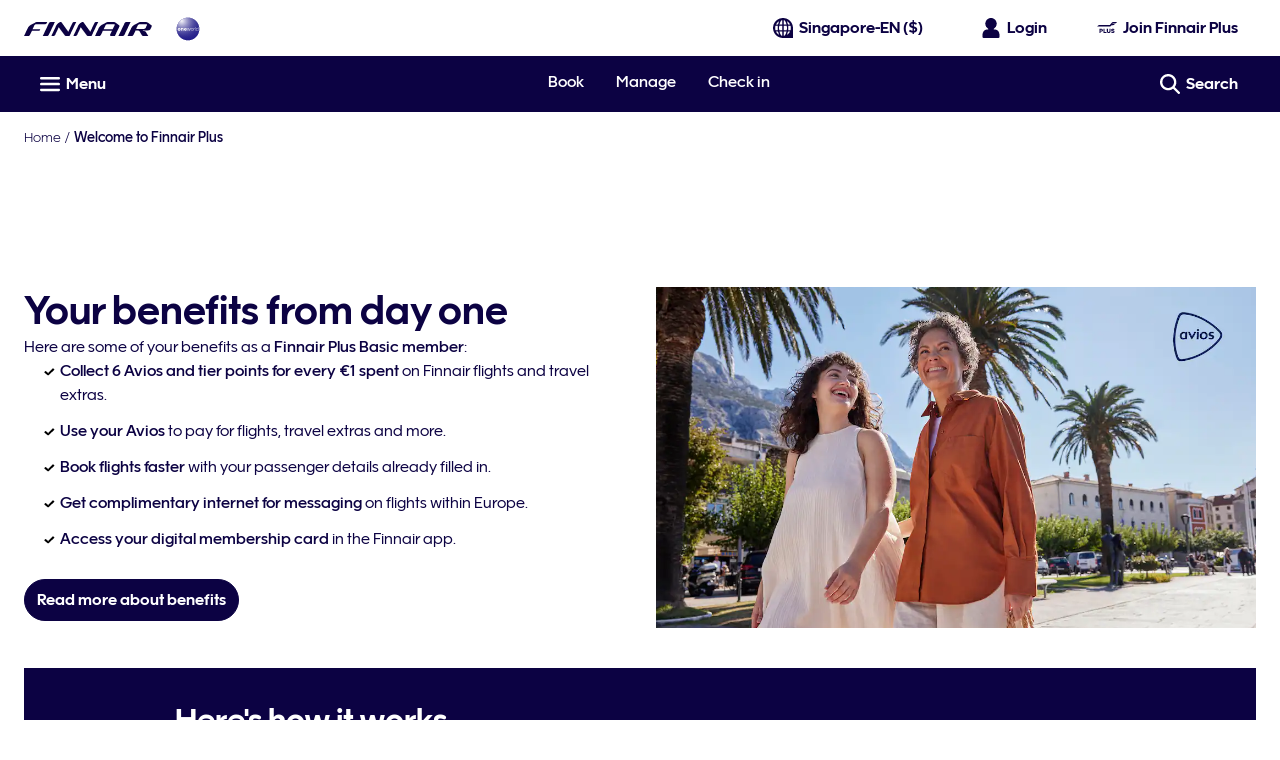

--- FILE ---
content_type: image/svg+xml
request_url: https://cms.finnair.com/resource/crblob/3302898/a0bac8ac4ab236a59b0d08fd2a1c1be6/fplus-tier-icon-silver-data.svg
body_size: 72
content:
<svg width="24" height="24" viewBox="0 0 24 24" fill="none" xmlns="http://www.w3.org/2000/svg">
<path fill-rule="evenodd" clip-rule="evenodd" d="M24 12C24 18.6167 18.6169 24 12 24C5.38335 24 0 18.6167 0 12C0 5.3831 5.38335 0 12 0C18.6169 0 24 5.3831 24 12Z" fill="url(#paint0_linear_3182_809)"/>
<path d="M15.921 12.3658L15.3388 13.0798C14.9818 13.4937 14.6694 13.6214 14.0061 13.6214H3.375L4.26549 12.7289C4.61439 12.4044 4.88012 12.2806 5.64484 12.2806H13.8276C14.3124 12.2806 14.3469 12.2644 14.6289 11.9743L16.2537 10.0574C16.5478 9.69841 16.8764 9.5625 17.4079 9.5625H20.625L20.053 10.2968C19.7122 10.6984 19.2903 10.8181 18.7913 10.8181H17.1117C17.0143 10.8181 16.9677 10.8425 16.9129 10.9033C16.8582 10.9642 16.5519 11.3455 16.5519 11.3455H18.7243L18.2902 11.8729C17.9961 12.1873 17.6777 12.3658 17.1726 12.3658H15.921Z" fill="white"/>
<defs>
<linearGradient id="paint0_linear_3182_809" x1="24" y1="24" x2="24" y2="0" gradientUnits="userSpaceOnUse">
<stop stop-color="#767676"/>
<stop offset="1" stop-color="#545454"/>
</linearGradient>
</defs>
</svg>


--- FILE ---
content_type: image/svg+xml
request_url: https://cms.finnair.com/resource/crblob/3302718/abf155099b7b5f68af6703e4974a86a0/fplus-tier-icon-gold-data.svg
body_size: 75
content:
<svg width="24" height="24" viewBox="0 0 24 24" fill="none" xmlns="http://www.w3.org/2000/svg">
<path fill-rule="evenodd" clip-rule="evenodd" d="M24 12C24 18.6167 18.6169 24 12 24C5.38335 24 0 18.6167 0 12C0 5.3831 5.38335 0 12 0C18.6169 0 24 5.3831 24 12Z" fill="url(#paint0_linear_3182_831)"/>
<path d="M15.921 12.3658L15.3388 13.0798C14.9818 13.4937 14.6694 13.6214 14.0061 13.6214H3.375L4.26549 12.7289C4.61439 12.4044 4.88011 12.2806 5.64484 12.2806H13.8276C14.3124 12.2806 14.3469 12.2644 14.6289 11.9743L16.2537 10.0574C16.5478 9.69841 16.8764 9.5625 17.4079 9.5625H20.625L20.053 10.2968C19.7122 10.6984 19.2903 10.8181 18.7913 10.8181H17.1117C17.0143 10.8181 16.9677 10.8425 16.9129 10.9033C16.8582 10.9642 16.5519 11.3455 16.5519 11.3455H18.7243L18.2902 11.8729C17.9961 12.1873 17.6777 12.3658 17.1726 12.3658H15.921Z" fill="white"/>
<defs>
<linearGradient id="paint0_linear_3182_831" x1="24" y1="24" x2="24" y2="0" gradientUnits="userSpaceOnUse">
<stop stop-color="#887159"/>
<stop offset="1" stop-color="#68543B"/>
</linearGradient>
</defs>
</svg>


--- FILE ---
content_type: image/svg+xml
request_url: https://cms.finnair.com/resource/crblob/3302784/933cbe62cfc5e7956222015c8486fc76/fplus-tier-icon-basic-data.svg
body_size: 75
content:
<svg width="24" height="24" viewBox="0 0 24 24" fill="none" xmlns="http://www.w3.org/2000/svg">
<path fill-rule="evenodd" clip-rule="evenodd" d="M24 12C24 18.6167 18.6169 24 12 24C5.38335 24 0 18.6167 0 12C0 5.3831 5.38335 0 12 0C18.6169 0 24 5.3831 24 12Z" fill="url(#paint0_linear_3182_787)"/>
<path d="M15.921 12.3658L15.3388 13.0798C14.9818 13.4937 14.6694 13.6214 14.0061 13.6214H3.375L4.26549 12.7289C4.61439 12.4044 4.88011 12.2806 5.64484 12.2806H13.8276C14.3124 12.2806 14.3469 12.2644 14.6289 11.9743L16.2537 10.0574C16.5478 9.69841 16.8764 9.5625 17.4079 9.5625H20.625L20.053 10.2968C19.7122 10.6984 19.2903 10.8181 18.7913 10.8181H17.1117C17.0143 10.8181 16.9677 10.8425 16.9129 10.9033C16.8582 10.9642 16.5519 11.3455 16.5519 11.3455H18.7243L18.2902 11.8729C17.9961 12.1873 17.6777 12.3658 17.1726 12.3658H15.921Z" fill="#181458"/>
<defs>
<linearGradient id="paint0_linear_3182_787" x1="12" y1="0" x2="12" y2="24" gradientUnits="userSpaceOnUse">
<stop stop-color="#F0F0F0"/>
<stop offset="1" stop-color="#FBFBFB"/>
</linearGradient>
</defs>
</svg>


--- FILE ---
content_type: image/svg+xml
request_url: https://cms.finnair.com/resource/crblob/3302698/1cd00ed89b028116e3e63e01b1d793b8/fplus-tier-icon-platinum-data.svg
body_size: 143
content:
<svg width="24" height="24" viewBox="0 0 24 24" fill="none" xmlns="http://www.w3.org/2000/svg">
<path fill-rule="evenodd" clip-rule="evenodd" d="M12 24C5.38335 24 0 18.6167 0 12C0 5.3831 5.38335 0 12 0C18.6169 0 24 5.3831 24 12C24 18.6167 18.6169 24 12 24Z" fill="url(#paint0_linear_3182_853)"/>
<path d="M15.921 12.3658L15.3388 13.0798C14.9818 13.4937 14.6694 13.6214 14.0061 13.6214H3.375L4.26549 12.7289C4.61439 12.4044 4.88012 12.2806 5.64484 12.2806H13.8276C14.3124 12.2806 14.3469 12.2644 14.6289 11.9743L16.2537 10.0574C16.5478 9.69841 16.8764 9.5625 17.4079 9.5625H20.625L20.053 10.2968C19.7122 10.6984 19.2903 10.8181 18.7913 10.8181H17.1117C17.0143 10.8181 16.9677 10.8425 16.9129 10.9033C16.8582 10.9642 16.5519 11.3455 16.5519 11.3455H18.7243L18.2902 11.8729C17.9961 12.1873 17.6777 12.3658 17.1726 12.3658H15.921Z" fill="white"/>
<defs>
<linearGradient id="paint0_linear_3182_853" x1="24" y1="24" x2="24" y2="0" gradientUnits="userSpaceOnUse">
<stop stop-color="#3F3F3F"/>
<stop offset="1" stop-color="#1E1E1E"/>
</linearGradient>
</defs>
</svg>


--- FILE ---
content_type: image/svg+xml
request_url: https://cms.finnair.com/resource/crblob/3302858/036edba5e29a6bdd4698eb049ef7b857/fplus-tier-icon-lumo-data.svg
body_size: 77
content:
<svg width="24" height="24" viewBox="0 0 24 24" fill="none" xmlns="http://www.w3.org/2000/svg">
<path fill-rule="evenodd" clip-rule="evenodd" d="M12 24C5.38335 24 0 18.6167 0 12C0 5.3831 5.38335 0 12 0C18.6169 0 24 5.3831 24 12C24 18.6167 18.6169 24 12 24Z" fill="url(#paint0_linear_3182_875)"/>
<path d="M15.921 12.3658L15.3388 13.0798C14.9818 13.4937 14.6694 13.6214 14.0061 13.6214H3.375L4.26549 12.7289C4.61439 12.4044 4.88012 12.2806 5.64484 12.2806H13.8276C14.3124 12.2806 14.3469 12.2644 14.6289 11.9743L16.2537 10.0574C16.5478 9.69841 16.8764 9.5625 17.4079 9.5625H20.625L20.053 10.2968C19.7122 10.6984 19.2903 10.8181 18.7913 10.8181H17.1117C17.0143 10.8181 16.9677 10.8425 16.9129 10.9033C16.8582 10.9642 16.5519 11.3455 16.5519 11.3455H18.7243L18.2902 11.8729C17.9961 12.1873 17.6777 12.3658 17.1726 12.3658H15.921Z" fill="white"/>
<defs>
<linearGradient id="paint0_linear_3182_875" x1="24" y1="24" x2="24" y2="0" gradientUnits="userSpaceOnUse">
<stop stop-color="#3F3F3F"/>
<stop offset="1" stop-color="#1E1E1E"/>
</linearGradient>
</defs>
</svg>
